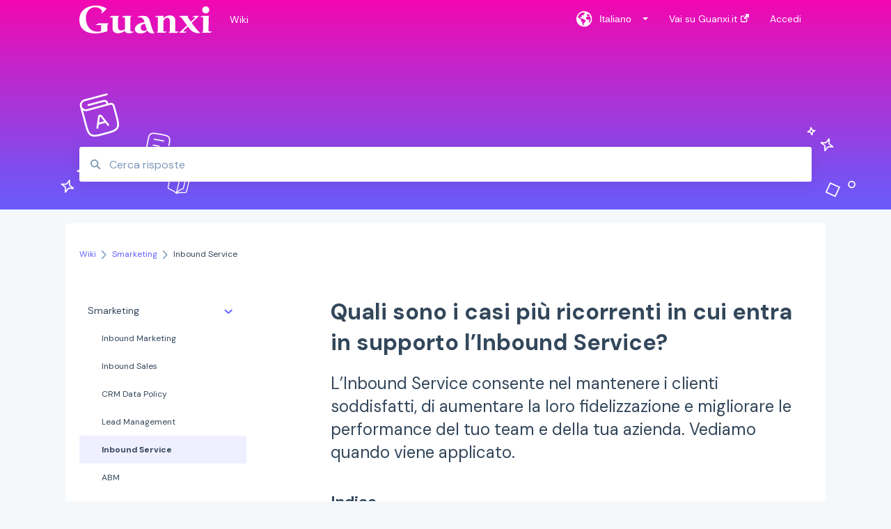

--- FILE ---
content_type: text/html; charset=UTF-8
request_url: https://wiki.guanxi.it/quali-sono-i-casi-piu-ricorrenti-in-cui-entra-in-supporto-l-inbound-service
body_size: 11388
content:
<!doctype html><html lang="it"><head>
    
    <meta charset="utf-8">
    
    <title>
      Quali sono i casi più ricorrenti in cui entra in supporto l’Inbound Service?
    </title>
    
    <meta name="description" content="L'Inbound service porta a clienti più soddisfatti, più fedeli e migliori performance del tuo team e della tua azienda. Vediamo quando viene applicato.">
    <meta name="viewport" content="width=device-width, initial-scale=1">

    <script src="/hs/hsstatic/jquery-libs/static-1.1/jquery/jquery-1.7.1.js"></script>
<script>hsjQuery = window['jQuery'];</script>
    <meta property="og:description" content="L'Inbound service porta a clienti più soddisfatti, più fedeli e migliori performance del tuo team e della tua azienda. Vediamo quando viene applicato.">
    <meta property="og:title" content="Quali sono i casi più ricorrenti in cui entra in supporto l’Inbound Service?">
    <meta name="twitter:description" content="L'Inbound service porta a clienti più soddisfatti, più fedeli e migliori performance del tuo team e della tua azienda. Vediamo quando viene applicato.">
    <meta name="twitter:title" content="Quali sono i casi più ricorrenti in cui entra in supporto l’Inbound Service?">

    

    

    <link rel="stylesheet" href="/hs/hsstatic/ContentIcons/static-1.198/fontawesome/5.0.10/css/fontawesome-all.min.css">
<style>
a.cta_button{-moz-box-sizing:content-box !important;-webkit-box-sizing:content-box !important;box-sizing:content-box !important;vertical-align:middle}.hs-breadcrumb-menu{list-style-type:none;margin:0px 0px 0px 0px;padding:0px 0px 0px 0px}.hs-breadcrumb-menu-item{float:left;padding:10px 0px 10px 10px}.hs-breadcrumb-menu-divider:before{content:'›';padding-left:10px}.hs-featured-image-link{border:0}.hs-featured-image{float:right;margin:0 0 20px 20px;max-width:50%}@media (max-width: 568px){.hs-featured-image{float:none;margin:0;width:100%;max-width:100%}}.hs-screen-reader-text{clip:rect(1px, 1px, 1px, 1px);height:1px;overflow:hidden;position:absolute !important;width:1px}
</style>

<style>
  @font-face {
    font-family: "DM Sans";
    font-weight: 400;
    font-style: normal;
    font-display: swap;
    src: url("/_hcms/googlefonts/DM_Sans/regular.woff2") format("woff2"), url("/_hcms/googlefonts/DM_Sans/regular.woff") format("woff");
  }
  @font-face {
    font-family: "DM Sans";
    font-weight: 700;
    font-style: normal;
    font-display: swap;
    src: url("/_hcms/googlefonts/DM_Sans/700.woff2") format("woff2"), url("/_hcms/googlefonts/DM_Sans/700.woff") format("woff");
  }
</style>

    


    
    <link rel="canonical" href="https://wiki.guanxi.it/quali-sono-i-casi-piu-ricorrenti-in-cui-entra-in-supporto-l-inbound-service">


<meta property="og:url" content="https://wiki.guanxi.it/quali-sono-i-casi-piu-ricorrenti-in-cui-entra-in-supporto-l-inbound-service">
<meta http-equiv="content-language" content="it">



    
      <link rel="shortcut icon" href="https://wiki.guanxi.it/hubfs/Guanxi%20-%20Loghi/SVG/logo_Guanxi_favicon_2024.svg">
    
    <link href="//7052064.fs1.hubspotusercontent-na1.net/hubfs/7052064/hub_generated/template_assets/DEFAULT_ASSET/1767723238666/template_main.css" rel="stylesheet">
    <link href="//7052064.fs1.hubspotusercontent-na1.net/hubfs/7052064/hub_generated/template_assets/DEFAULT_ASSET/1767723234639/template__support-form.min.css" rel="stylesheet">
    <script type="text/javascript" src="//7052064.fs1.hubspotusercontent-na1.net/hubfs/7052064/hub_generated/template_assets/DEFAULT_ASSET/1767723237081/template_kbdom.min.js"></script>
    <style type="text/css" data-preview-theme="true">
      .kb-article, .kb-search__suggestions__article-content, .kb-search-results__description {
        font-family: 'DM Sans';
      }
      h1, h2, h3, h3 a, h4, h4 a, h5, h6, .kb__text-link, .kb__text-link-small, .kb-header, .kb-sticky-footer,
      .kb-search__suggestions__article-title, .kb-search-results__title,
      #hs_form_target_kb_support_form input.hs-button, #hs_form_target_kb_support_form label, input, select, textarea, #hs_form_target_kb_support_form .hs-field-desc, #hs_form_target_kb_support_form .hs-richtext p {
        font-family: 'DM Sans';
      }
      a,
      .kb-search__suggestions__breadcrumb,
      .kb-header__nav .kbui-dropdown__link {
        color: #6161ff;
      }
      .kb-header,
      .kb-header a,
      .kb-header button.kb-button--link {
        color: #ffffff;
      }
      .kb-header svg * {
        fill: #ffffff;
      }
      .kb-search-section {
        background-color: #ffffff;
      }
      .kb-search-section__title {
        color: #ffffff;
      }
      .kb-search-section-with-image {
        background-image: url(https://wiki.guanxi.it/hubfs/Guanxi%20-%20Knowledge%20base/GT-KB-header-bg.svg);
        background-size: cover;
        color: #ffffff;
        position: relative;
      }
      .kb-search-section-with-gradient {
        background-color: ;
        background-image: linear-gradient(180deg, #ffffff 0%, transparent 97%);
      }
      .kb-mobile-search-section {
        background-color: #166ea5;
      }
      .kb-search__suggestions a:hover,
      .kb-search__suggestions a:focus,
      .kb-category-menu li.active > a,
      .kb-category-menu li > a:hover {
        background-color: rgba(97, 97, 255, .1);
      }
      .kb-theme--cards .kb-category-menu li.active > a,
      .kb-theme--cards .kb-category-menu li > a:hover {
        background-color: transparent;
      }
      .kb-breadcrumbs > ol > li > span,
      .kb-breadcrumbs > ol > li > a > span,
      .kb-breadcrumbs > .kb-breadcrumbs__mobile-back a {
        font-family: 'DM Sans';
      }
      .kb-breadcrumbs__arrow--left * {
        fill: #6161ff
      }
      .kb-sidebar .kb-category-menu a,
      .kb-mobile-menu .kb-mobile-menu__current-page,
      .kb-mobile-menu ul > li > a {
        font-family: 'DM Sans';
      }
      .kb-header__logo img {
        max-height: 40px;
      }
      .kb-footer__logo img {
        max-height: 24px;
      }
      /* SVG SUPPORT */
      .kb-header__logo img[src$=".svg"] {
        height: 40px;
      }
      .kb-footer__logo img[src$=".svg"] {
        height: 24px;
      }
      /* MOBILE STYLES */
      .kb-mobile-menu,
      .kb-mobile-search__bar {
        background-color: #166ea5;
      }
      .kb-mobile-menu a,
      .kb-mobile-menu__current-page,
      .kb-mobile-search__input,
      .kb-search--open .kb-mobile-search__input {
        color: #FFFFFF
      }
      .kb-mobile-search__input::-webkit-input-placeholder {
        color: #FFFFFF
      }
      .kb-mobile-search__input::-moz-placeholder {
        color: #FFFFFF
      }
      .kb-mobile-search__input:-ms-input-placeholder {
        color: #FFFFFF
      }
      .kb-mobile-search__input:-moz-placeholder {
        color: #FFFFFF
      }
      .kb-mobile-search__mag * {
        fill: #FFFFFF
      }
      .kb-mobile-menu__arrow *,
      .kb-mobile-search__close * {
        stroke: #FFFFFF
      }
      @media (max-width: 767px) {
        .kb-header__nav {
          background-color: #166ea5
        }
        .kb-header,
        .kb-header a {
          color: #FFFFFF;
        }
        .kb-header svg * {
          fill: #FFFFFF;
        }
        .kb-theme--content.kb-page--index .kb-header__nav-toggle svg *,
        .kb-theme--content.kb-page--index .kb-header__nav-close svg *,
        .kb-theme--tiles.kb-page--index .kb-header__nav-toggle svg *,
        .kb-theme--tiles.kb-page--index .kb-header__nav-close svg *,
        .kb-theme--minimal .kb-header__nav-toggle svg *,
        .kb-theme--minimal .kb-header__nav-close svg *,
        .kb-theme--cards .kb-header__nav-toggle svg *,
        .kb-theme--cards .kb-header__nav-close svg *,
        .kb-theme--default .kb-header__nav-toggle svg *,
        .kb-theme--default .kb-header__nav-close svg * {
          fill: #ffffff;
        }
      }
    </style>
  <meta name="generator" content="HubSpot"></head>
  <body class="kb-theme--tiles ">
    <header>
      
      
  

  

  

  <div class="kb-header" data-preview-id="kb-header">
    <div class="kb-header-inner" id="kb-header">
      <div class="kb-header__logo">
        
          <img src="https://wiki.guanxi.it/hubfs/Guanxi%20-%20Loghi/SVG/logo_Guanxi_2024_white.svg" alt="logo dell'azienda">
        
      </div>
      <a class="kb-header__title" href="/">
        Wiki
      </a>
      <nav id="kb-header__nav" class="kb-header__nav" role="navigation">
        <ul>
          
            <div class="kb-header__lang-switcher-container">
              <button class="kb-header__lang-switcher-toggle kb-button--link" data-kbui-dropdown-contents="lang-switcher">
                <div class="kb-header__lang-switcher-inner">
                  <div class="kb-header__lang-switcher-icon">
                    
    <svg width="23" height="23" xmlns="http://www.w3.org/2000/svg" xmlns:xlink="http://www.w3.org/1999/xlink">
      <g fill-rule="evenodd">
        <path d="M18.6 17.07a3.86 3.86 0 01-.5-2.35c.07-.45.24-.89.28-1.34.04-.46-.08-.97-.46-1.23-.8-.56-2 .43-2.84-.07a1.85 1.85 0 01-.58-.67c-.23-.4-.47-.8-.52-1.25-.05-.45.15-.96.57-1.12.1-.05.22-.07.3-.14.16-.13.14-.38.2-.58.14-.51.76-.69 1.3-.78.5-.08 1-.17 1.5-.11.78.09 1.54.5 2.29.67a9.49 9.49 0 01-1.53 8.97m-5.54-2.26c-.34.46-.82.81-1.14 1.3-.2.3-.34.67-.6.94-.21.22-.5.37-.72.59-.37.37-.5.93-.45 1.46.05.52.25 1.02.45 1.5v.02a9.53 9.53 0 01-1.5-.22c-.28-1.34-.5-2.7-.64-4.07-.03-.27-.06-.55-.18-.8-.42-.75-1.71-.92-1.78-1.78-.03-.36.18-.68.3-1.01.1-.34.07-.8-.26-.93l-.3-.07c-.34-.1-.5-.47-.75-.71-.31-.3-.84-.01-1.2-.24-.36-.23-.49-.65-.84-.87-.36-.23-.67-.74-.37-1.03-.36 0-.7-.13-1-.33A9.4 9.4 0 019.5 1.87c.06.03.1.06.17.08.43.15.9 0 1.35-.08.45-.06 1 0 1.22.4.05.1.08.23.06.34-.08.39-.6.45-.97.6-.33.13-.6.4-.73.74.28.08.57.16.78.36.2.2.31.53.15.77-.16.25-.5.28-.8.33-.88.17-1.72.8-2.59.57-.2-.06-.39-.16-.6-.15-.2 0-.42.2-.36.39.47.23 1.03.71.76 1.17-.16.28-.6.36-.7.67-.1.29.03.75-.27.78-.1 0-.2-.07-.29-.13a1.4 1.4 0 00-1.55-.01c-.1.07-.2.16-.24.28-.1.3.23.59.54.66.31.08.66.06.93.23.4.25.53.86.98.96.26.06.51-.07.76-.13.74-.2 1.51.17 2.13.62.61.45 1.17 1.01 1.87 1.3.4.17.86.26 1.12.6.36.44.19 1.12-.15 1.59m1.91-8.54c.23-.34.93-.4.8-.79-.4-.05-.69-.53-.56-.91a.74.74 0 011-.4c.22.12.35.34.55.5.19.14.5.2.65.01.06-.08.08-.19.1-.3 0-.06.03-.12.04-.19l.33.3a9.5 9.5 0 011.7 2.34c-.4.14-.84.26-1.25.16-.37-.1-.7-.35-1.07-.37-.33-.03-.65.12-.95.25-.3.14-.64.25-.96.16-.32-.1-.56-.49-.38-.76m7.35 3.92l-.07-.54-.06-.4a12 12 0 00-.15-.7l-.04-.17a11.3 11.3 0 00-1.53-3.43l-.07-.1a11.33 11.33 0 00-1.31-1.57A11.11 11.11 0 009.53.14L9.19.2a11.7 11.7 0 00-2.84.91l-.22.1a9.2 9.2 0 00-1.31.8c-.17.1-.33.23-.49.35l-.3.24A10.77 10.77 0 002 4.83l-.1.12c-.39.59-.72 1.21-1 1.86v.02a11.11 11.11 0 008.62 15.4 13.47 13.47 0 001.7.13 11.1 11.1 0 007.89-3.26 11.74 11.74 0 001.11-1.32l.05-.06.5-.74.08-.14.38-.72.1-.22a13.39 13.39 0 00.62-1.63l.11-.44c.05-.19.1-.37.13-.55l.09-.6.05-.43a10.92 10.92 0 000-2.06" id="a" />
      </g>
    </svg>
  
                  </div>
                  <div class="kb-header__lang-switcher__selected-lang">
                    
    Italiano
  
                  </div>
                  <div class="kb-header__lang-switcher__caret"></div>
                </div>
              </button>
              <div class="kbui-dropdown-contents" data-kbui-dropdown-name="lang-switcher">
                <div class="kb-header__langs-dropdown">
                  <ul>
                    
                      
                        <li>
                          <a href="https://wiki.guanxi.it/en" class="kbui-dropdown__link">
                            <div class="kb-header__langs-dropdown__link-content">
                              
    English
  
                            </div>
                          </a>
                        </li>
                      
                    
                      
                    
                  </ul>
                </div>
              </div>
            </div>
          
          
            
<li class="kb-header__company-website-link">
  <a href="https://www.guanxi.it/" target="_blank" rel="noopener">
    Vai su Guanxi.it
    <svg width="12" height="12" xmlns="http://www.w3.org/2000/svg">
      <path d="M8.11 10.223V7.0472l1.308-1.3077v4.4835c0 .9323-.7628 1.6952-1.6953 1.6952H1.6952C.7628 11.9182 0 11.1553 0 10.223V4.1955C0 3.2628.7628 2.5 1.6952 2.5h4.4833L4.8707 3.8082H1.6952c-.2099 0-.3872.1771-.3872.3873v6.0275c0 .2098.1773.387.3872.387h6.0275c.21 0 .3873-.1772.3873-.387zM5.9428.4417L12.0137 0l-.442 6.0708L9.6368 4.136 6.0925 7.68 4.3333 5.9207l3.544-3.5442L5.9428.4417z" fill="#6161ff" />
    </svg>
  </a>
</li>

          
          
          
          
            
              
  <li class="kb-header__sign-in-link"><a href="/_hcms/mem/login?redirect_url=/">Accedi</a></li>

            
          
        </ul>
      </nav>
      
        <nav id="kb-header__langs-nav" class="kb-header__nav kb-header__langs-nav" role="navigation">
          <ul>
            
              
                <li>
                  <a href="https://wiki.guanxi.it/en">
    English
  </a>
                </li>
              
            
              
            
          </ul>
        </nav>
      
      <div class="kb-header__nav-controls-container">
        <button id="kb-header__close-target" class="kb-header__nav-close" role="button" aria-label="Close main navigation menu" aria-controls="kb-header__nav kb-header__langs-nav">
          <span class="kb-icon close" aria-hidden="true">
            <svg width="16" height="17" xmlns="http://www.w3.org/2000/svg">
              <g fill="#2D3E50" fill-rule="nonzero">
                <path d="M15.07107 1.42893c.59587.59588.88893 1.23239.0505 2.07081L2.99975 15.62158c-.83842.83842-1.48089.5394-2.0708-.05051C.33305 14.97519.04 14.33868.87841 13.50026L13.00026 1.37842c.83842-.83842 1.48089-.5394 2.0708.05051z" />
                <path d="M15.07107 15.57107c-.59588.59587-1.23239.88893-2.07081.0505L.87842 3.49975C.04 2.66132.33902 2.01885.92893 1.42894 1.52481.83305 2.16132.54 2.99974 1.37841l12.12184 12.12184c.83842.83842.5394 1.48089-.05051 2.0708z" />
              </g>
            </svg>
          </span>
        </button>
        
          <button id="kb-header__langs-nav-target" class="kb-header__nav-toggle" role="button" aria-controls="kb-header__langs-nav">
            <span class="kb-icon langs">
              
    <svg width="23" height="23" xmlns="http://www.w3.org/2000/svg" xmlns:xlink="http://www.w3.org/1999/xlink">
      <g fill-rule="evenodd">
        <path d="M18.6 17.07a3.86 3.86 0 01-.5-2.35c.07-.45.24-.89.28-1.34.04-.46-.08-.97-.46-1.23-.8-.56-2 .43-2.84-.07a1.85 1.85 0 01-.58-.67c-.23-.4-.47-.8-.52-1.25-.05-.45.15-.96.57-1.12.1-.05.22-.07.3-.14.16-.13.14-.38.2-.58.14-.51.76-.69 1.3-.78.5-.08 1-.17 1.5-.11.78.09 1.54.5 2.29.67a9.49 9.49 0 01-1.53 8.97m-5.54-2.26c-.34.46-.82.81-1.14 1.3-.2.3-.34.67-.6.94-.21.22-.5.37-.72.59-.37.37-.5.93-.45 1.46.05.52.25 1.02.45 1.5v.02a9.53 9.53 0 01-1.5-.22c-.28-1.34-.5-2.7-.64-4.07-.03-.27-.06-.55-.18-.8-.42-.75-1.71-.92-1.78-1.78-.03-.36.18-.68.3-1.01.1-.34.07-.8-.26-.93l-.3-.07c-.34-.1-.5-.47-.75-.71-.31-.3-.84-.01-1.2-.24-.36-.23-.49-.65-.84-.87-.36-.23-.67-.74-.37-1.03-.36 0-.7-.13-1-.33A9.4 9.4 0 019.5 1.87c.06.03.1.06.17.08.43.15.9 0 1.35-.08.45-.06 1 0 1.22.4.05.1.08.23.06.34-.08.39-.6.45-.97.6-.33.13-.6.4-.73.74.28.08.57.16.78.36.2.2.31.53.15.77-.16.25-.5.28-.8.33-.88.17-1.72.8-2.59.57-.2-.06-.39-.16-.6-.15-.2 0-.42.2-.36.39.47.23 1.03.71.76 1.17-.16.28-.6.36-.7.67-.1.29.03.75-.27.78-.1 0-.2-.07-.29-.13a1.4 1.4 0 00-1.55-.01c-.1.07-.2.16-.24.28-.1.3.23.59.54.66.31.08.66.06.93.23.4.25.53.86.98.96.26.06.51-.07.76-.13.74-.2 1.51.17 2.13.62.61.45 1.17 1.01 1.87 1.3.4.17.86.26 1.12.6.36.44.19 1.12-.15 1.59m1.91-8.54c.23-.34.93-.4.8-.79-.4-.05-.69-.53-.56-.91a.74.74 0 011-.4c.22.12.35.34.55.5.19.14.5.2.65.01.06-.08.08-.19.1-.3 0-.06.03-.12.04-.19l.33.3a9.5 9.5 0 011.7 2.34c-.4.14-.84.26-1.25.16-.37-.1-.7-.35-1.07-.37-.33-.03-.65.12-.95.25-.3.14-.64.25-.96.16-.32-.1-.56-.49-.38-.76m7.35 3.92l-.07-.54-.06-.4a12 12 0 00-.15-.7l-.04-.17a11.3 11.3 0 00-1.53-3.43l-.07-.1a11.33 11.33 0 00-1.31-1.57A11.11 11.11 0 009.53.14L9.19.2a11.7 11.7 0 00-2.84.91l-.22.1a9.2 9.2 0 00-1.31.8c-.17.1-.33.23-.49.35l-.3.24A10.77 10.77 0 002 4.83l-.1.12c-.39.59-.72 1.21-1 1.86v.02a11.11 11.11 0 008.62 15.4 13.47 13.47 0 001.7.13 11.1 11.1 0 007.89-3.26 11.74 11.74 0 001.11-1.32l.05-.06.5-.74.08-.14.38-.72.1-.22a13.39 13.39 0 00.62-1.63l.11-.44c.05-.19.1-.37.13-.55l.09-.6.05-.43a10.92 10.92 0 000-2.06" id="a" />
      </g>
    </svg>
  
            </span>
          </button>
        
        <button id="kb-header__main-nav-target" class="kb-header__nav-toggle" role="button" aria-label="Open main navigation menu" aria-controls="kb-header__nav">
          <span class="kb-icon menu">
            <svg width="25" height="17" xmlns="http://www.w3.org/2000/svg">
              <g fill="#2D3E50" fill-rule="nonzero">
                <path d="M24.56897 2.295c0 .85-.2931 1.513-1.72414 1.513H2.15517C.72414 3.808.43103 3.1365.43103 2.295c0-.85.2931-1.513 1.72414-1.513h20.68966c1.43103 0 1.72414.6715 1.72414 1.513zM24.56897 8.8315c0 .85-.2931 1.513-1.72414 1.513H2.15517c-1.43103 0-1.72414-.6715-1.72414-1.513 0-.85.2931-1.513 1.72414-1.513h20.68966c1.43103 0 1.72414.6715 1.72414 1.513zM24.56897 15.3595c0 .85-.2931 1.513-1.72414 1.513H2.15517c-1.43103 0-1.72414-.6715-1.72414-1.513 0-.85.2931-1.513 1.72414-1.513h20.68966c1.43103 0 1.72414.6715 1.72414 1.513z" />
              </g>
            </svg>
          </span>
        </button>
    </div>
    </div>
  </div>
  <!-- Mobile Menu -->
  <div class="kb-mobile-search-section">
    <div class="kb-mobile-header">
      <div class="kb-mobile-menu">
        <div class="kb-mobile-menu__current-page">
          
            
              
                
              
                
              
                
              
                
              
                
                Inbound Service
                
              
                
              
            
          
            
              
                
              
                
              
                
              
            
          
            
              
                
              
                
              
            
          
            
              
                
              
                
              
                
              
                
              
            
          
            
              
                
              
                
              
            
          
            
              
                
              
                
              
                
              
                
              
                
              
            
          
            
              
                
              
                
              
            
          
            
              
            
          
            
              
            
          
          <svg class="kb-mobile-menu__arrow" width="12" height="7" xmlns="http://www.w3.org/2000/svg">
            <path d="M10.6817 1.6816l-4.5364 4-4.5364-3.9315" stroke="#00A38D" stroke-width="2" fill="none" fill-rule="evenodd" stroke-linecap="round" stroke-linejoin="round" />
          </svg>
        </div>
        <ul>
          
          <li class="active open">
            
            
            <a href="/smarketing">
              Smarketing
            </a>
            <ul>
              
              
              
              <li>
                <a href="/smarketing#inbound-marketing">
                  Inbound Marketing
                </a>
              </li>
              
              
              
              <li>
                <a href="/smarketing#inbound-sales">
                  Inbound Sales
                </a>
              </li>
              
              
              
              <li>
                <a href="/smarketing#crm-data-policy">
                  CRM Data Policy
                </a>
              </li>
              
              
              
              <li>
                <a href="/smarketing#lead-management">
                  Lead Management
                </a>
              </li>
              
              
              
              <li class="active">
                <a href="/smarketing#inbound-service">
                  Inbound Service
                </a>
              </li>
              
              
              
              <li>
                <a href="/smarketing#abm">
                  ABM
                </a>
              </li>
              
            </ul>
          </li>
          
          <li>
            
            
            <a href="/digital-analytics">
              Digital Analytics
            </a>
            <ul>
              
              
              
              <li>
                <a href="/digital-analytics#data-analysis">
                  Data Analysis
                </a>
              </li>
              
              
              
              <li>
                <a href="/digital-analytics#data-visualization">
                  Data Visualization
                </a>
              </li>
              
              
              
              <li>
                <a href="/digital-analytics#google-analytics-4">
                  Google Analytics 4
                </a>
              </li>
              
            </ul>
          </li>
          
          <li>
            
            
            <a href="/vendere-online">
              Vendere Online
            </a>
            <ul>
              
              
              
              <li>
                <a href="/vendere-online#e-commerce">
                  E-commerce
                </a>
              </li>
              
              
              
              <li>
                <a href="/vendere-online#trovare-rivenditori-online">
                  Trovare rivenditori online
                </a>
              </li>
              
            </ul>
          </li>
          
          <li>
            
            
            <a href="/hubspot">
              HubSpot
            </a>
            <ul>
              
              
              
              <li>
                <a href="/hubspot#setting-crm">
                  Setting CRM
                </a>
              </li>
              
              
              
              <li>
                <a href="/hubspot#cms-content-management-system">
                  CMS (Content Management  System)
                </a>
              </li>
              
              
              
              <li>
                <a href="/hubspot#hub-marketing-sales-service">
                  Hub Marketing, Sales, Service
                </a>
              </li>
              
              
              
              <li>
                <a href="/hubspot#integrazioni">
                  Integrazioni 
                </a>
              </li>
              
            </ul>
          </li>
          
          <li>
            
            
            <a href="/advertising">
              Advertising
            </a>
            <ul>
              
              
              
              <li>
                <a href="/advertising#principi-delladvertising">
                  Principi dell’advertising
                </a>
              </li>
              
              
              
              <li>
                <a href="/advertising#canali-advertising">
                  Canali advertising 
                </a>
              </li>
              
            </ul>
          </li>
          
          <li>
            
            
            <a href="/partner-tools">
              Partner Tools
            </a>
            <ul>
              
              
              
              <li>
                <a href="/partner-tools#typeform">
                  Typeform 
                </a>
              </li>
              
              
              
              <li>
                <a href="/partner-tools#aircall">
                  AirCall
                </a>
              </li>
              
              
              
              <li>
                <a href="/partner-tools#pandadoc">
                  PandaDoc
                </a>
              </li>
              
              
              
              <li>
                <a href="/partner-tools#twentythree-webinars">
                  TwentyThree Webinars
                </a>
              </li>
              
              
              
              <li>
                <a href="/partner-tools#shopify">
                  Shopify
                </a>
              </li>
              
            </ul>
          </li>
          
          <li>
            
            
            <a href="/seo">
              SEO
            </a>
            <ul>
              
              
              
              <li>
                <a href="/seo#principi-della-seo">
                  Principi della SEO
                </a>
              </li>
              
              
              
              <li>
                <a href="/seo#seo-strategy">
                  SEO Strategy 
                </a>
              </li>
              
            </ul>
          </li>
          
          <li>
            
            
            <a href="/glossario">
              Glossario
            </a>
            <ul>
              
            </ul>
          </li>
          
          <li>
            
            
            <a href="/ux-ui-design">
              UX/UI Design
            </a>
            <ul>
              
            </ul>
          </li>
          
        </ul>
      </div>
      <div class="kb-mobile-search kb-search" kb-language-tag="it" kb-group-id="5755387139">
        <div class="kb-mobile-search__placeholder"></div>
        <div class="kb-mobile-search__box">
          <div class="kb-mobile-search__bar">
            <svg class="kb-mobile-search__mag" width="15" height="15" xmlns="http://www.w3.org/2000/svg">
              <path d="M14.02 12.672l-3.64-3.64a5.687 5.687 0 0 0 1.06-3.312A5.726 5.726 0 0 0 5.72 0 5.726 5.726 0 0 0 0 5.72a5.726 5.726 0 0 0 5.72 5.72 5.687 5.687 0 0 0 3.311-1.06l3.641 3.64a.95.95 0 0 0 1.348 0 .953.953 0 0 0 0-1.348zm-8.3-3.139a3.813 3.813 0 1 1 0-7.626 3.813 3.813 0 0 1 0 7.626z" fill="#4A4A4A" fill-rule="evenodd" />
            </svg>
            <form action="/kb-search-results">
              <input type="text" class="kb-mobile-search__input kb-search__input" name="term" autocomplete="off" placeholder="Cerca risposte">
              <input type="hidden" name="ref" value="80340498460">
            </form>
            <svg class="kb-mobile-search__close" width="14" height="14" xmlns="http://www.w3.org/2000/svg">
              <g stroke="#4A4A4A" stroke-width="2" fill="none" fill-rule="evenodd" stroke-linecap="round" stroke-linejoin="round">
                <path d="M1 12.314L12.314 1M12.314 12.314L1 1" />
              </g>
            </svg>
          </div>
          <ul class="kb-search__suggestions"></ul>
        </div>
      </div>
    </div>
  </div>

  <script>
    kbDom.whenReady(function() {
          // Mobile Nav Menu
          var mobileToggle = function() {
            var navMenuOpen = document.getElementById('kb-header__main-nav-target');
            var langNavOpen = document.getElementById('kb-header__langs-nav-target');
            var navClose = document.getElementById('kb-header__close-target');

            navMenuOpen.addEventListener('click',function() {
              document.body.classList.toggle('kb-header__main-nav-open');
            });

            if (langNavOpen) {
            langNavOpen.addEventListener('click',function() {
              document.body.classList.toggle('kb-header__lang-nav-open');
            });
            }

            navClose.addEventListener('click',function() {
              document.body.classList.remove('kb-header__main-nav-open');
              document.body.classList.remove('kb-header__lang-nav-open');
            });

          };
          window.addEventListener('click', mobileToggle);
          mobileToggle();

      kbDom.initDropdown(document.querySelector('[data-kbui-dropdown-contents="lang-switcher"]'))

      // Mobile Cat Menu
      document.querySelector('.kb-mobile-menu__current-page').addEventListener('click',function() {
        document.querySelector('.kb-mobile-header').classList.toggle('menu-open');
      });
      document.querySelector('.kb-mobile-search__mag').addEventListener('click',function() {
        document.querySelector('.kb-mobile-header').classList.toggle('search-open');
        if (document.querySelector('.kb-mobile-header').classList.contains('search-open')) {
          document.querySelector('.kb-mobile-search__input').focus();
        }
      });
      document.querySelector('.kb-mobile-search__close').addEventListener('click',function() {
        document.querySelector('.kb-mobile-header').classList.remove('search-open');
      });
    });
  </script>
      
<div class="kb-search-section kb-search-section--narrow kb-search-section-with-image  ">
  <div class="kb-search-section__content content-container">
    <div class="kb-search" kb-language-tag="it" kb-group-id="5755387139">
      <div class="kb-search__placeholder"></div>
      <div class="kb-search__box">
        <div class="kb-search__bar">
          <svg class="kb-search__mag" width="15" height="15" xmlns="http://www.w3.org/2000/svg">
            <path d="M14.02 12.672l-3.64-3.64a5.687 5.687 0 0 0 1.06-3.312A5.726 5.726 0 0 0 5.72 0 5.726 5.726 0 0 0 0 5.72a5.726 5.726 0 0 0 5.72 5.72 5.687 5.687 0 0 0 3.311-1.06l3.641 3.64a.95.95 0 0 0 1.348 0 .953.953 0 0 0 0-1.348zm-8.3-3.139a3.813 3.813 0 1 1 0-7.626 3.813 3.813 0 0 1 0 7.626z" fill="#4A4A4A" fill-rule="evenodd" />
          </svg>
          <form action="/kb-search-results">
            <input type="text" class="kb-search__input" name="term" autocomplete="off" placeholder="Cerca risposte" required>
          </form>
          <svg class="kb-search__close" width="14" height="14" xmlns="http://www.w3.org/2000/svg">
            <g stroke="#4A4A4A" stroke-width="2" fill="none" fill-rule="evenodd" stroke-linecap="round" stroke-linejoin="round">
              <path d="M1 12.314L12.314 1M12.314 12.314L1 1" />
            </g>
          </svg>
        </div>
        <ul class="kb-search__suggestions"></ul>
      </div>
    </div>
  </div>
</div>
      
    </header>
    <main data-preview-id="kb-article-main">
      
<div class="content-container-outer">
  <div class="content-container">
    
<div class="kb-breadcrumbs">
  <div class="kb-breadcrumbs__mobile-back">
    <svg class="kb-breadcrumbs__arrow kb-breadcrumbs__arrow--left" width="7" height="12" xmlns="http://www.w3.org/2000/svg">
      <path d="M.055 5.7194c.018-.045.0518-.0835.0795-.125.0166-.0255.0322-.052.0489-.0775.007-.011.0116-.024.0216-.034L5.2426.2328c.2877-.3.7662-.3115 1.0685-.026a.7468.7468 0 0 1 .0262 1.0605L1.7954 6l4.5419 4.733a.7462.7462 0 0 1-.0262 1.0601.7563.7563 0 0 1-.5214.207.7568.7568 0 0 1-.547-.2325L.205 6.5174c-.01-.0105-.0146-.023-.0216-.0345-.0167-.025-.0323-.0515-.0489-.077-.0277-.0415-.0615-.08-.0796-.125-.0186-.0455-.0222-.0935-.0312-.141C.0147 6.0934 0 6.0474 0 5.9999c0-.047.0146-.093.0237-.1395.009-.0475.0126-.096.0312-.141" fill="#7C98B6" fill-rule="evenodd" />
    </svg>
    <a href="/">Torna alla home page</a>
  </div>
  <ol itemscope itemtype="http://schema.org/BreadcrumbList">
    <li itemprop="itemListElement" itemscope itemtype="http://schema.org/ListItem">
      <a itemprop="item" href="/">
        <span itemprop="name">Wiki</span>
      </a>
      <meta itemprop="position" content="1">
    </li>
    
      
        
          <svg class="kb-breadcrumbs__arrow kb-breadcrumbs__arrow--right" width="7" height="12" xmlns="http://www.w3.org/2000/svg">
            <path d="M6.4905 5.7194c-.018-.045-.0518-.0835-.0795-.125-.0167-.0255-.0323-.052-.049-.0775-.007-.011-.0115-.024-.0216-.034L1.3028.2328c-.2876-.3-.7662-.3115-1.0684-.026a.7468.7468 0 0 0-.0262 1.0605L4.75 6l-4.542 4.733a.7462.7462 0 0 0 .0263 1.0601.7563.7563 0 0 0 .5213.207.7568.7568 0 0 0 .5471-.2325l5.0376-5.2501c.0101-.0105.0146-.023.0217-.0345.0166-.025.0322-.0515.0489-.077.0277-.0415.0614-.08.0795-.125.0187-.0455.0222-.0935.0313-.141.009-.0465.0237-.0925.0237-.14 0-.047-.0147-.093-.0237-.1395-.009-.0475-.0126-.096-.0313-.141" fill="#7C98B6" fill-rule="evenodd" />
          </svg>
          <li itemprop="itemListElement" itemscope itemtype="http://schema.org/ListItem">
            
              
              
              <a itemprop="item" href="/smarketing">
                  <span itemprop="name">Smarketing</span>
              </a>
            
            <meta itemprop="position" content="2">
          </li>
          
            
              
            
              
            
              
            
              
            
              
                <svg class="kb-breadcrumbs__arrow kb-breadcrumbs__arrow--right" width="7" height="12" xmlns="http://www.w3.org/2000/svg">
                  <path d="M6.4905 5.7194c-.018-.045-.0518-.0835-.0795-.125-.0167-.0255-.0323-.052-.049-.0775-.007-.011-.0115-.024-.0216-.034L1.3028.2328c-.2876-.3-.7662-.3115-1.0684-.026a.7468.7468 0 0 0-.0262 1.0605L4.75 6l-4.542 4.733a.7462.7462 0 0 0 .0263 1.0601.7563.7563 0 0 0 .5213.207.7568.7568 0 0 0 .5471-.2325l5.0376-5.2501c.0101-.0105.0146-.023.0217-.0345.0166-.025.0322-.0515.0489-.077.0277-.0415.0614-.08.0795-.125.0187-.0455.0222-.0935.0313-.141.009-.0465.0237-.0925.0237-.14 0-.047-.0147-.093-.0237-.1395-.009-.0475-.0126-.096-.0313-.141" fill="#7C98B6" fill-rule="evenodd" />
                </svg>
                <li itemprop="itemListElement" itemscope itemtype="http://schema.org/ListItem">
                  <span itemprop="name">Inbound Service</span>
                  <meta itemprop="position" content="3">
                </li>
              
            
              
            
          
        
      
        
      
        
      
        
      
        
      
        
      
        
      
        
      
        
      
    
  </ol>
</div>
    <div class="main-body">
      <div class="kb-sidebar">
        
<div class="kb-category-menu">
  <ul>
    
    <li class="open">
        
        
      <a href="/smarketing">
        <div class="kb-category-menu-option" data-id="65851520034">
          <span class="kb-category-menu-option__color-bar" style="background-color: #6161ff;"></span>
          Smarketing
        </div>
        
        <div>
          <svg width="12" height="7" xmlns="http://www.w3.org/2000/svg">
            <path d="M10.6817 1.6816l-4.5364 4-4.5364-3.9315" stroke="#6161ff" stroke-width="2" fill="none" fill-rule="evenodd" stroke-linecap="round" stroke-linejoin="round" />
          </svg>
        </div>
        
      </a>
      <ul>
        
        <li data-id="77542214924">
          
          
          <a href="/smarketing#inbound-marketing">
            <span class="kb-category-menu-option__color-bar" style="background-color: #6161ff;"></span>
            Inbound Marketing
          </a>
        </li>
        
        <li data-id="77542214940">
          
          
          <a href="/smarketing#inbound-sales">
            <span class="kb-category-menu-option__color-bar" style="background-color: #6161ff;"></span>
            Inbound Sales
          </a>
        </li>
        
        <li data-id="77542214966">
          
          
          <a href="/smarketing#crm-data-policy">
            <span class="kb-category-menu-option__color-bar" style="background-color: #6161ff;"></span>
            CRM Data Policy
          </a>
        </li>
        
        <li data-id="77542215032">
          
          
          <a href="/smarketing#lead-management">
            <span class="kb-category-menu-option__color-bar" style="background-color: #6161ff;"></span>
            Lead Management
          </a>
        </li>
        
        <li class="active" data-id="77542215046">
          
          
          <a href="/smarketing#inbound-service">
            <span class="kb-category-menu-option__color-bar" style="background-color: #6161ff;"></span>
            Inbound Service
          </a>
        </li>
        
        <li data-id="77542215059">
          
          
          <a href="/smarketing#abm">
            <span class="kb-category-menu-option__color-bar" style="background-color: #6161ff;"></span>
            ABM
          </a>
        </li>
        
      </ul>
    </li>
    
    <li>
        
        
      <a href="/digital-analytics">
        <div class="kb-category-menu-option" data-id="77542216616">
          <span class="kb-category-menu-option__color-bar" style="background-color: #6161ff;"></span>
          Digital Analytics
        </div>
        
        <div>
          <svg width="12" height="7" xmlns="http://www.w3.org/2000/svg">
            <path d="M10.6817 1.6816l-4.5364 4-4.5364-3.9315" stroke="#6161ff" stroke-width="2" fill="none" fill-rule="evenodd" stroke-linecap="round" stroke-linejoin="round" />
          </svg>
        </div>
        
      </a>
      <ul>
        
        <li data-id="77542217018">
          
          
          <a href="/digital-analytics#data-analysis">
            <span class="kb-category-menu-option__color-bar" style="background-color: #6161ff;"></span>
            Data Analysis
          </a>
        </li>
        
        <li data-id="77542215784">
          
          
          <a href="/digital-analytics#data-visualization">
            <span class="kb-category-menu-option__color-bar" style="background-color: #6161ff;"></span>
            Data Visualization
          </a>
        </li>
        
        <li data-id="86569439837">
          
          
          <a href="/digital-analytics#google-analytics-4">
            <span class="kb-category-menu-option__color-bar" style="background-color: #6161ff;"></span>
            Google Analytics 4
          </a>
        </li>
        
      </ul>
    </li>
    
    <li>
        
        
      <a href="/vendere-online">
        <div class="kb-category-menu-option" data-id="77542216717">
          <span class="kb-category-menu-option__color-bar" style="background-color: #6161ff;"></span>
          Vendere Online
        </div>
        
        <div>
          <svg width="12" height="7" xmlns="http://www.w3.org/2000/svg">
            <path d="M10.6817 1.6816l-4.5364 4-4.5364-3.9315" stroke="#6161ff" stroke-width="2" fill="none" fill-rule="evenodd" stroke-linecap="round" stroke-linejoin="round" />
          </svg>
        </div>
        
      </a>
      <ul>
        
        <li data-id="77543140663">
          
          
          <a href="/vendere-online#e-commerce">
            <span class="kb-category-menu-option__color-bar" style="background-color: #6161ff;"></span>
            E-commerce
          </a>
        </li>
        
        <li data-id="77543140692">
          
          
          <a href="/vendere-online#trovare-rivenditori-online">
            <span class="kb-category-menu-option__color-bar" style="background-color: #6161ff;"></span>
            Trovare rivenditori online
          </a>
        </li>
        
      </ul>
    </li>
    
    <li>
        
        
      <a href="/hubspot">
        <div class="kb-category-menu-option" data-id="77542214560">
          <span class="kb-category-menu-option__color-bar" style="background-color: #6161ff;"></span>
          HubSpot
        </div>
        
        <div>
          <svg width="12" height="7" xmlns="http://www.w3.org/2000/svg">
            <path d="M10.6817 1.6816l-4.5364 4-4.5364-3.9315" stroke="#6161ff" stroke-width="2" fill="none" fill-rule="evenodd" stroke-linecap="round" stroke-linejoin="round" />
          </svg>
        </div>
        
      </a>
      <ul>
        
        <li data-id="77543139511">
          
          
          <a href="/hubspot#setting-crm">
            <span class="kb-category-menu-option__color-bar" style="background-color: #6161ff;"></span>
            Setting CRM
          </a>
        </li>
        
        <li data-id="77543139652">
          
          
          <a href="/hubspot#cms-content-management-system">
            <span class="kb-category-menu-option__color-bar" style="background-color: #6161ff;"></span>
            CMS (Content Management  System)
          </a>
        </li>
        
        <li data-id="77543015254">
          
          
          <a href="/hubspot#hub-marketing-sales-service">
            <span class="kb-category-menu-option__color-bar" style="background-color: #6161ff;"></span>
            Hub Marketing, Sales, Service
          </a>
        </li>
        
        <li data-id="77543140531">
          
          
          <a href="/hubspot#integrazioni">
            <span class="kb-category-menu-option__color-bar" style="background-color: #6161ff;"></span>
            Integrazioni 
          </a>
        </li>
        
      </ul>
    </li>
    
    <li>
        
        
      <a href="/advertising">
        <div class="kb-category-menu-option" data-id="77542214746">
          <span class="kb-category-menu-option__color-bar" style="background-color: #6161ff;"></span>
          Advertising
        </div>
        
        <div>
          <svg width="12" height="7" xmlns="http://www.w3.org/2000/svg">
            <path d="M10.6817 1.6816l-4.5364 4-4.5364-3.9315" stroke="#6161ff" stroke-width="2" fill="none" fill-rule="evenodd" stroke-linecap="round" stroke-linejoin="round" />
          </svg>
        </div>
        
      </a>
      <ul>
        
        <li data-id="77543140713">
          
          
          <a href="/advertising#principi-delladvertising">
            <span class="kb-category-menu-option__color-bar" style="background-color: #6161ff;"></span>
            Principi dell’advertising
          </a>
        </li>
        
        <li data-id="77543140719">
          
          
          <a href="/advertising#canali-advertising">
            <span class="kb-category-menu-option__color-bar" style="background-color: #6161ff;"></span>
            Canali advertising 
          </a>
        </li>
        
      </ul>
    </li>
    
    <li>
        
        
      <a href="/partner-tools">
        <div class="kb-category-menu-option" data-id="65851244397">
          <span class="kb-category-menu-option__color-bar" style="background-color: #6161ff;"></span>
          Partner Tools
        </div>
        
        <div>
          <svg width="12" height="7" xmlns="http://www.w3.org/2000/svg">
            <path d="M10.6817 1.6816l-4.5364 4-4.5364-3.9315" stroke="#6161ff" stroke-width="2" fill="none" fill-rule="evenodd" stroke-linecap="round" stroke-linejoin="round" />
          </svg>
        </div>
        
      </a>
      <ul>
        
        <li data-id="77542215072">
          
          
          <a href="/partner-tools#typeform">
            <span class="kb-category-menu-option__color-bar" style="background-color: #6161ff;"></span>
            Typeform 
          </a>
        </li>
        
        <li data-id="77542215086">
          
          
          <a href="/partner-tools#aircall">
            <span class="kb-category-menu-option__color-bar" style="background-color: #6161ff;"></span>
            AirCall
          </a>
        </li>
        
        <li data-id="77542215168">
          
          
          <a href="/partner-tools#pandadoc">
            <span class="kb-category-menu-option__color-bar" style="background-color: #6161ff;"></span>
            PandaDoc
          </a>
        </li>
        
        <li data-id="77542215185">
          
          
          <a href="/partner-tools#twentythree-webinars">
            <span class="kb-category-menu-option__color-bar" style="background-color: #6161ff;"></span>
            TwentyThree Webinars
          </a>
        </li>
        
        <li data-id="77542216866">
          
          
          <a href="/partner-tools#shopify">
            <span class="kb-category-menu-option__color-bar" style="background-color: #6161ff;"></span>
            Shopify
          </a>
        </li>
        
      </ul>
    </li>
    
    <li>
        
        
      <a href="/seo">
        <div class="kb-category-menu-option" data-id="67307796074">
          <span class="kb-category-menu-option__color-bar" style="background-color: #6161ff;"></span>
          SEO
        </div>
        
        <div>
          <svg width="12" height="7" xmlns="http://www.w3.org/2000/svg">
            <path d="M10.6817 1.6816l-4.5364 4-4.5364-3.9315" stroke="#6161ff" stroke-width="2" fill="none" fill-rule="evenodd" stroke-linecap="round" stroke-linejoin="round" />
          </svg>
        </div>
        
      </a>
      <ul>
        
        <li data-id="77542215606">
          
          
          <a href="/seo#principi-della-seo">
            <span class="kb-category-menu-option__color-bar" style="background-color: #6161ff;"></span>
            Principi della SEO
          </a>
        </li>
        
        <li data-id="77542217013">
          
          
          <a href="/seo#seo-strategy">
            <span class="kb-category-menu-option__color-bar" style="background-color: #6161ff;"></span>
            SEO Strategy 
          </a>
        </li>
        
      </ul>
    </li>
    
    <li>
        
        
      <a href="/glossario">
        <div class="kb-category-menu-option" data-id="77540071696">
          <span class="kb-category-menu-option__color-bar" style="background-color: #6161ff;"></span>
          Glossario
        </div>
        
      </a>
      <ul>
        
      </ul>
    </li>
    
    <li>
        
        
      <a href="/ux-ui-design">
        <div class="kb-category-menu-option" data-id="91731755150">
          <span class="kb-category-menu-option__color-bar" style="background-color: #6161ff;"></span>
          UX/UI Design
        </div>
        
      </a>
      <ul>
        
      </ul>
    </li>
    
  </ul>
</div>

<script>
  kbDom.whenReady(function() {
    document.querySelectorAll('.kb-category-menu svg').forEach(function(el) {
      el.addEventListener('click', function(e) {
        e.preventDefault();
        var li = kbDom.closest('li', this);
        if (li) {
          li.classList.toggle('open');
        }
      });
    })
  })
</script>
      </div>
      <div class="kb-content">
        



<div class="kb-article tinymce-content">
  <h1><span id="hs_cos_wrapper_name" class="hs_cos_wrapper hs_cos_wrapper_meta_field hs_cos_wrapper_type_text" style="" data-hs-cos-general-type="meta_field" data-hs-cos-type="text">Quali sono i casi più ricorrenti in cui entra in supporto l’Inbound Service?</span></h1>
  
    <h2>L’Inbound Service consente nel mantenere i clienti soddisfatti, di aumentare la loro fidelizzazione e migliorare le performance del tuo team e della tua azienda. Vediamo quando viene applicato.</h2>
   <h3>Indice</h3>
<ul>
<li>
<p><a href="#anchor1" rel="noopener">Come aumentare la customer satisfaction e trasformare i clienti in promotori?</a></p>
</li>
<li><a href="#anchor2" rel="noopener">Quali sono gli esempi pratici in cui viene applicato l’Inbound Service?</a></li>
<li><a href="#anchor3" rel="noopener">Come fornire al cliente un supporto nel posto e nel momento giusto?</a></li>
<li><a href="#anchor4" rel="noopener">In che modo puoi accertarti che il tuo cliente sia veramente soddisfatto?</a></li>
<li><a href="#anchor5" rel="noopener">Che servizio si aspettano, i tuoi clienti? Quali sono delle metriche che devi tenere in considerazione?</a></li>
</ul>
<a id="anchor1" data-hs-anchor="true"></a>
<h3>Come aumentare la customer satisfaction e trasformare i clienti in promotori?</h3>
<div>Molte aziende hanno la convinzione che l’obiettivo primario sia quello <strong>di raggiungere il maggior numero di clienti,</strong> dopo averli raggiunti però, questi vengono dimenticati.</div>
<div>Le persone una volta che si sono affidate a un’azienda per trovare la soluzione al proprio problema, continueranno ad avere delle esigenze, delle necessità, a riscontrare dei problemi che devono essere risolti.</div>
<div><a href="https://wiki.guanxi.it/in-cosa-consiste-linbound-service-e-come-hubspot-risponde" rel="noopener">Diversi clienti interrompono gli affari con un brand proprio perché non ricevono un’assistenza adeguata.</a></div>
<div>Come bisogna fare per evitare che questo accada, e per cercare di avere clienti sempre felici e soddisfatti di aver intrapreso degli affari con voi? È qui che entra in gioco il supporto dell’Inbound Service.</div>
<a id="anchor2" data-hs-anchor="true"></a>
<h3>Quali sono gli esempi pratici in cui viene applicato l’Inbound Service?</h3>
<ul>
<li><strong>Gestione delle chiamate in entrata</strong>&nbsp;per assistere i consumatori con informazioni e maggiori dettagli su un prodotto o servizio;</li>
<li><strong>servizi di help desk </strong>forniti da operatori specializzati che utilizzano software per risolvere problemi di natura tecnica segnalati tramite ticket;</li>
<li><strong>gestione dei reclami</strong>&nbsp;ovvero proteste formali avanzate dai consumatori verbalmente o per iscritto quando ritengono di essere stati vittima di un danno o un’ingiustizia;</li>
<li><strong>servizio di recall,</strong> “richiamare” un cliente già presente nel database aziendale per dare seguito a una conversazione precedente.&nbsp;</li>
</ul>
<div><img alt="Framework dell'Inbound service" class="hs-image-align-center" style="width: 688px;" src="https://wiki.guanxi.it/hs-fs/hubfs/Articoli%20Knowledge%20Base/Inbound%20service%20framework.jpg?width=688&amp;name=Inbound%20service%20framework.jpg" width="688" srcset="https://wiki.guanxi.it/hs-fs/hubfs/Articoli%20Knowledge%20Base/Inbound%20service%20framework.jpg?width=344&amp;name=Inbound%20service%20framework.jpg 344w, https://wiki.guanxi.it/hs-fs/hubfs/Articoli%20Knowledge%20Base/Inbound%20service%20framework.jpg?width=688&amp;name=Inbound%20service%20framework.jpg 688w, https://wiki.guanxi.it/hs-fs/hubfs/Articoli%20Knowledge%20Base/Inbound%20service%20framework.jpg?width=1032&amp;name=Inbound%20service%20framework.jpg 1032w, https://wiki.guanxi.it/hs-fs/hubfs/Articoli%20Knowledge%20Base/Inbound%20service%20framework.jpg?width=1376&amp;name=Inbound%20service%20framework.jpg 1376w, https://wiki.guanxi.it/hs-fs/hubfs/Articoli%20Knowledge%20Base/Inbound%20service%20framework.jpg?width=1720&amp;name=Inbound%20service%20framework.jpg 1720w, https://wiki.guanxi.it/hs-fs/hubfs/Articoli%20Knowledge%20Base/Inbound%20service%20framework.jpg?width=2064&amp;name=Inbound%20service%20framework.jpg 2064w" sizes="(max-width: 688px) 100vw, 688px"></div>
<a id="anchor3" data-hs-anchor="true"></a>
<h3>Come fornire al cliente un supporto nel posto e nel momento giusto?</h3>
<div>Ogni cliente attraversa un percorso verso l’acquisto (<a href="https://wiki.guanxi.it/cos%C3%A8-una-customer-journey-map-e-perch%C3%A8-%C3%A8" rel="noopener">customer journey</a>) e che a seconda del momento del processo avrà esigenze differenti. Se il cliente ha bisogno di ricevere delle informazioni su un determinato tema, l’implementazione di un<strong> chat bot </strong>sul sito gli permetterà di ricevere assistenza in tempo reale. Un’unica<strong> Inbox</strong> dove organizzare le conversazioni.</div>
<div>L’implementazione di una <strong>knowledge base </strong>e delle<strong> FAQ</strong> permetteranno di anticipare le domande dei clienti.</div>
<div class="hs-callout-type-tip" data-hs-callout-type="tip">
<p style="text-align: left;"><strong>Suggerimento:</strong> se vuoi scoprire come imparare ad utilizzare anche tu questi strumenti, visita la pagina <a href="https://www.hubspot.com/services/onboarding/service-hub" style="font-size: 1rem; background-color: #e5f5f8; font-weight: 400;" rel="noopener"></a><a href="https://www.hubspot.com/services/onboarding/service-hub" style="font-size: 1rem; background-color: #e5f5f8; font-weight: 400;" rel="noopener">L'Hub Service di HubSpot.</a></p>
</div>
<a id="anchor4" data-hs-anchor="true"></a>
<h3>In che modo puoi accertarti che il tuo cliente sia veramente soddisfatto?</h3>
<h4><strong>NPS e </strong><strong>feedback</strong></h4>
<div>Fai domande ai tuoi clienti, fagli capire che la loro opinione conta al fine di identificare il loro grado di soddisfazione. &nbsp;</div>
<div>I feedback ti permetteranno di capire dove puoi migliorare.</div>
<div>
<div class="hs-callout-type-tip" data-hs-callout-type="tip">
<p style="text-align: left;"><strong>Suggerimento:</strong> se vuoi approfondire il tema NPS, consulta su HubSpot l’articolo <a href="https://blog.hubspot.com/service/enps" rel="noopener">Tutto quello che devi sapere su eNPS.</a></p>
</div>
</div>
<a id="anchor5" data-hs-anchor="true"></a>
<h3>Che servizio si aspettano, quali sono delle metriche da tenere in considerazione?</h3>
<div>Con l’accelerazione digitale che impatta su ogni aspetto della vita, dallo streaming dell’intrattenimento al mobile banking, non sorprende che le aspettative dei clienti riflettano allo stesso modo un <strong>‘bisogno di velocità’</strong>&nbsp;nella risoluzione dei problemi.</div>
<div class="hs-callout-type-caution" data-hs-callout-type="caution">
<p><strong>Importante:</strong> il 90% dei clienti considera una <strong>risposta ‘immediata’</strong> come importante o molto importante quando hanno una domanda per il servizio clienti.</p>
<p>Il 60% dei clienti definisce ‘immediata’ una risposta data <strong>entro i 10 minuti.</strong></p>
</div>
<div>&nbsp;</div>
<div>Inutile dire che l’aspettativa di una risoluzione immediata esercita un’immensa pressione sui team del servizio clienti affinché siano efficienti nel gestire le richieste dei clienti.</div>
<div>Di seguito le metriche su cui i migliori di team di customer support si misurano.</div>
<div>&nbsp;</div>
<div><img alt="Inbound service metriche su sui si misura il team" class="hs-image-align-center" style="width: 514px;" src="https://wiki.guanxi.it/hs-fs/hubfs/Articoli%20Knowledge%20Base/Inbound%20service%20teams%20metrics.jpg?width=514&amp;name=Inbound%20service%20teams%20metrics.jpg" width="514" srcset="https://wiki.guanxi.it/hs-fs/hubfs/Articoli%20Knowledge%20Base/Inbound%20service%20teams%20metrics.jpg?width=257&amp;name=Inbound%20service%20teams%20metrics.jpg 257w, https://wiki.guanxi.it/hs-fs/hubfs/Articoli%20Knowledge%20Base/Inbound%20service%20teams%20metrics.jpg?width=514&amp;name=Inbound%20service%20teams%20metrics.jpg 514w, https://wiki.guanxi.it/hs-fs/hubfs/Articoli%20Knowledge%20Base/Inbound%20service%20teams%20metrics.jpg?width=771&amp;name=Inbound%20service%20teams%20metrics.jpg 771w, https://wiki.guanxi.it/hs-fs/hubfs/Articoli%20Knowledge%20Base/Inbound%20service%20teams%20metrics.jpg?width=1028&amp;name=Inbound%20service%20teams%20metrics.jpg 1028w, https://wiki.guanxi.it/hs-fs/hubfs/Articoli%20Knowledge%20Base/Inbound%20service%20teams%20metrics.jpg?width=1285&amp;name=Inbound%20service%20teams%20metrics.jpg 1285w, https://wiki.guanxi.it/hs-fs/hubfs/Articoli%20Knowledge%20Base/Inbound%20service%20teams%20metrics.jpg?width=1542&amp;name=Inbound%20service%20teams%20metrics.jpg 1542w" sizes="(max-width: 514px) 100vw, 514px"></div>
<div>&nbsp;</div>
<p>&nbsp;</p>
</div>

<script>
  kbDom.whenReady(function() {
    var smoothScroll = new smoothAnchorsScrolling();

    var articleSmoothScrolling = function() {
      function scrollToAnchor(state) {
        const anchorId = (state && state.anchorId) || null;
        if (!anchorId) {
          return;
        }
        var anchor = document.querySelector(
          '[id="' + anchorId.substring(1) + '"][data-hs-anchor="true"]'
        );
        smoothScroll.scrollTo(anchor);
      }

      document
        .querySelectorAll('a[href^="#"][rel*="noopener"]')
        .forEach(function(link) {
          // Adding the handler to the click event on each anchor link
          link.addEventListener('click', function(e) {
            e.preventDefault();
            var node = e.currentTarget;
            var targetAnchorId = decodeURI(node.hash);
            var state = { anchorId: targetAnchorId };

            scrollToAnchor(state);
            history.pushState(state, null, node.href);
          });
        });

      window.addEventListener('popstate', function(e) {
        if (e.state !== undefined) {
          scrollToAnchor(e.state);
        }
      });

      (function() {
        var targetAnchorId = decodeURI(window.location.hash);
        var initialState = {
          anchorId: targetAnchorId,
        };
        if (targetAnchorId) {
          setTimeout(function() {
            scrollToAnchor(initialState);
          }, 1);
        }
        history.pushState(initialState, null, '');
      })();
    };

    window.addEventListener('load', function(e) {
      articleSmoothScrolling();
    });
  });
</script>
        <div id="ka-feedback-form-container" portal-id="2689406" article-id="80340498460" knowledge-base-id="5755387139" article-language-tag="it" ungated-for-multi-language="true" enviro="prod" feedback-hubapi-domain="feedback.hubapi.com" js-feedback-domain="js.hubspotfeedback.com">
  <div id="ka-feedback-form"></div>
  <link rel="stylesheet" href="https://js.hubspotfeedback.com/feedbackknowledge.css">
  <script type="text/javascript" src="https://js.hubspotfeedback.com/feedbackknowledge.js"></script>
</div>
        

<div id="kb-related-articles-container" portal-id="2689406" knowledge-base-id="5755387139" article-id="80340498460" article-language="it" heading="Articoli collegati" enviro="prod" public-hubapi-domain="public.hubapi.com" contact-vid="" sso-login="false">
  
    <div id="kb-related-articles"></div>
    <link rel="stylesheet" href="https://js.hubspotfeedback.com/relatedarticles.css">
    <script type="text/javascript" src="https://js.hubspotfeedback.com/relatedarticles.js"></script>
  
</div>
      </div>
    </div>
  </div>
</div>

    </main>
    <footer>
      





 




  
    
  




  


<div class="kb-sticky-footer" data-preview-id="kb-footer">
  <div class="kb-footer">
    
      <div class="kb-footer__center-aligned-content">
        
          <div class="kb-footer__logo">
            
              <img src="https://wiki.guanxi.it/hs-fs/hubfs/Guanxi%20-%20Loghi/PNG/logo-Guanxi-2024-600px.png?height=120&amp;name=logo-Guanxi-2024-600px.png" alt="logo dell'azienda">
            
          </div>
        
        
        
      </div>
    
    
      <div class="kb-footer__links-container">
        <ul class="kb-footer__links columns__two">
          
            
<li class="kb-footer__company-website-link">
  <a href="https://www.guanxi.it/" target="_blank" rel="noopener">
    Vai su Guanxi.it
    <svg width="12" height="12" xmlns="http://www.w3.org/2000/svg">
      <path d="M8.11 10.223V7.0472l1.308-1.3077v4.4835c0 .9323-.7628 1.6952-1.6953 1.6952H1.6952C.7628 11.9182 0 11.1553 0 10.223V4.1955C0 3.2628.7628 2.5 1.6952 2.5h4.4833L4.8707 3.8082H1.6952c-.2099 0-.3872.1771-.3872.3873v6.0275c0 .2098.1773.387.3872.387h6.0275c.21 0 .3873-.1772.3873-.387zM5.9428.4417L12.0137 0l-.442 6.0708L9.6368 4.136 6.0925 7.68 4.3333 5.9207l3.544-3.5442L5.9428.4417z" fill="#6161ff" />
    </svg>
  </a>
</li>

          
            
  <li class="kb-footer__sign-in-link"><a href="/_hcms/mem/login?redirect_url=/">Accedi</a></li>

          
        </ul>
      </div>
    
  </div>
</div>
    </footer>
    
<!-- HubSpot performance collection script -->
<script defer src="/hs/hsstatic/content-cwv-embed/static-1.1293/embed.js"></script>


<!-- Start of HubSpot Analytics Code -->
<script type="text/javascript">
var _hsq = _hsq || [];
_hsq.push(["setContentType", "knowledge-article"]);
_hsq.push(["setCanonicalUrl", "https:\/\/wiki.guanxi.it\/quali-sono-i-casi-piu-ricorrenti-in-cui-entra-in-supporto-l-inbound-service"]);
_hsq.push(["setPageId", "80340498460"]);
_hsq.push(["setContentMetadata", {
    "contentPageId": 80340498460,
    "legacyPageId": "80340498460",
    "contentFolderId": null,
    "contentGroupId": 5755387139,
    "abTestId": null,
    "languageVariantId": 80340498460,
    "languageCode": "it",
    
    
}]);
</script>

<script type="text/javascript" id="hs-script-loader" async defer src="/hs/scriptloader/2689406.js"></script>
<!-- End of HubSpot Analytics Code -->


<script type="text/javascript">
var hsVars = {
    render_id: "6a8da55a-98bf-44d3-8b2b-9d1416e6f1a2",
    ticks: 1767778622039,
    page_id: 80340498460,
    
    content_group_id: 5755387139,
    portal_id: 2689406,
    app_hs_base_url: "https://app.hubspot.com",
    cp_hs_base_url: "https://cp.hubspot.com",
    language: "it",
    analytics_page_type: "knowledge-article",
    scp_content_type: "",
    
    analytics_page_id: "80340498460",
    category_id: 6,
    folder_id: 0,
    is_hubspot_user: false
}
</script>


<script defer src="/hs/hsstatic/HubspotToolsMenu/static-1.432/js/index.js"></script>




    <script type="text/javascript" src="//7052064.fs1.hubspotusercontent-na1.net/hubfs/7052064/hub_generated/template_assets/DEFAULT_ASSET/1767723237965/template_purify.min.js"></script>
    <script type="text/javascript" src="//7052064.fs1.hubspotusercontent-na1.net/hubfs/7052064/hub_generated/template_assets/DEFAULT_ASSET/1767723236021/template_kb-search.min.js"></script>
    <script type="text/javascript" src="//7052064.fs1.hubspotusercontent-na1.net/hubfs/7052064/hub_generated/template_assets/DEFAULT_ASSET/1767723241963/template_sticky-header.min.js"></script>
    <script type="text/javascript" src="//7052064.fs1.hubspotusercontent-na1.net/hubfs/7052064/hub_generated/template_assets/DEFAULT_ASSET/1767723241044/template_smooth-anchors-scrolling.min.js"></script>
  
</body></html>

--- FILE ---
content_type: image/svg+xml
request_url: https://wiki.guanxi.it/hubfs/Guanxi%20-%20Loghi/SVG/logo_Guanxi_2024_white.svg
body_size: 192
content:
<?xml version="1.0" encoding="UTF-8"?><svg id="Livello_1" xmlns="http://www.w3.org/2000/svg" viewBox="0 0 589.91 124.5"><defs><style>.cls-1{fill:#fff;stroke-width:0px;}</style></defs><g id="colori"><path class="cls-1" d="M124.51,114.8c-13.4,4.8-31.2,9-49.8,9.6C34.81,125.6-.69,109.8.01,61.6.61,22.4,33.41,0,74.61,0c18,0,34.6,5.3,47.5,14.1l-17.2,17.4-8.5,2.1,5.3-9.4s-8.9-16.9-32.2-16.9S29.01,28.3,29.01,55c.1,33.1,16.9,60.4,50,62.1,10.8,0,17.4-3,17.4-3v-27.3h-23.9l12.8-7.3h44.2v1.9l-5,5.5v27.9Z"/><path class="cls-1" d="M202.71,53.3h-14.4l9.6-7.3h33.7v1.9l-5,5.5v56.9c0,9.4,16.9,5.5,16.9,5.5,0,0-4.5,8-24,8-16.4,0-16.7-11.2-16.7-11.2,0,0-12,11.2-31.3,11.2-25,0-23.8-21.2-23.8-21.2v-49.3h-14.4l9.6-7.3h33.7v1.9l-5,5.5v39.4s-1.1,18.3,13.7,18.3c11.9,0,17.5-5.6,17.5-5.6v-52.2h-.1Z"/><path class="cls-1" d="M426.61,111.6s-.6,4.5,5.4,4.5h9.8l-6.8,5.7h-37.3v-.9l4.8-6.5v-44.3s1.1-15.4-11.5-15.4c-11.9,0-17.2,15.8-17.2,15.8v41s-.9,4.5,5,4.5h9.8l-6.8,5.7h-37.3v-.9l4.8-6.5v-63.1h-14.4l9.6-5.2h31.6v1.4l-2.3,3.1v7.8s10.1-14.4,28.9-14.4c25,0,23.9,21.2,23.9,21.2v46.5Z"/><path class="cls-1" d="M318.01,84c-6.1-23.2-9.9-37.9-30.6-37.9h-15.1l-14.3,5.8v.9h13.1s13.4-1.1,19,21.4c0,0-37.1,3.9-42.4,26.4-4.4,18.9,13.6,23.8,22.7,23.9,12.9.1,24.4-2.6,31.1-13.7,0,0,9,18.2,32.7,12.5.2-.2-7.2-5.6-16.2-39.3ZM287.11,113.3c-3.4,0-14.1-2.6-14.2-15.1,0-15.4,18-17.1,19-17.1.8,3,8.6,27.2,8.6,27.2,0,0-4.7,5-13.4,5Z"/><path class="cls-1" d="M500.01,77.4l21.7-21.1,10.5-10.3h-21l-9.6,5.2h11.2c1.6,0,2.7.8,2.7,2s-1.4,2.2-1.4,2.2l-17.8,16.8c-1.8-2.5-10.7-15.2-12.3-17.8-2.5-4.1,0-6.5,0-6.5v-1.9h-33.7l-7.5,5.2h9.1l27.1,37.3-35.2,33.2h26.3l9.6-5.2h-14.4c-1.6,0-2.7-.8-2.7-2s1.4-2.2,1.4-2.2l18.9-18.4,7.6,9.9c19.6,25.2,47.8,18.9,47.8,18.9-11.1-7.8-30.3-33.4-38.3-45.3Z"/><path class="cls-1" d="M575.11,50.5l2.3-3.1v-1.4h-31.6l-9.6,5.2h14.4v63.1l-4.8,6.5v.9h37.3l6.8-5.7h-9.8c-5.9,0-5.4-4.5-5.4-4.5l.4-61Z"/><circle class="cls-1" cx="562.31" cy="19.3" r="15.8"/></g></svg>

--- FILE ---
content_type: image/svg+xml
request_url: https://wiki.guanxi.it/hubfs/Guanxi%20-%20Knowledge%20base/GT-KB-header-bg.svg
body_size: 2296
content:
<?xml version="1.0" encoding="UTF-8"?><svg id="Livello_1" xmlns="http://www.w3.org/2000/svg" xmlns:xlink="http://www.w3.org/1999/xlink" viewBox="0 0 1440 390"><defs><style>.cls-1{clip-path:url(#clippath);}.cls-2,.cls-3{fill:url(#Sfumatura_senza_nome_8);}.cls-4{clip-path:url(#clippath-1);}.cls-5,.cls-6,.cls-3,.cls-7{stroke-width:0px;}.cls-5,.cls-8{fill:url(#Sfumatura_senza_nome_40);}.cls-6{fill:url(#Sfumatura_senza_nome_32);opacity:.2;}.cls-9{fill:none;stroke:#fff;stroke-linecap:round;stroke-linejoin:round;stroke-width:2px;}.cls-10{opacity:.6;}.cls-7{fill:#fff;}</style><linearGradient id="Sfumatura_senza_nome_40" x1="-198.17" y1="539.89" x2="-1448.49" y2="-153.59" gradientUnits="userSpaceOnUse"><stop offset="0" stop-color="#1c4160"/><stop offset=".19" stop-color="#154e75"/><stop offset=".74" stop-color="#0672ae"/><stop offset="1" stop-color="#0080c5"/></linearGradient><clipPath id="clippath"><rect class="cls-5" x="-1545.5" y="-5" width="1451" height="400"/></clipPath><linearGradient id="Sfumatura_senza_nome_32" x1="-2065.1" y1="1333.85" x2="-1880.16" y2="1333.85" gradientTransform="translate(1887.43 -1173)" gradientUnits="userSpaceOnUse"><stop offset="0" stop-color="#7ca7d7"/><stop offset=".15" stop-color="#8bb1db"/><stop offset=".72" stop-color="#c4d6ea"/><stop offset="1" stop-color="#dbe5f1"/></linearGradient><linearGradient id="Sfumatura_senza_nome_8" x1="720" y1=".57" x2="720" y2="391.51" gradientUnits="userSpaceOnUse"><stop offset="0" stop-color="#f0a"/><stop offset=".45" stop-color="#b030d4"/><stop offset=".82" stop-color="#7753f3"/><stop offset="1" stop-color="#6161ff"/></linearGradient><clipPath id="clippath-1"><rect class="cls-3" x="-5.5" y="-5" width="1451" height="400"/></clipPath></defs><rect class="cls-8" x="-1545.5" y="-5" width="1451" height="400"/><g class="cls-1"><g class="cls-10"><polygon class="cls-6" points="-177.67 209.98 -134.14 111.71 -41.06 168.54 7.26 197.39 -177.67 209.98"/></g></g><rect class="cls-2" x="-5.5" y="-5" width="1451" height="400"/><g class="cls-4"><path class="cls-7" d="M284.85,338.65c-.06-.01-.12-.04-.18-.07-.31-.16-.47-.52-.39-.86l4.77-20.24c.03-.13.09-.24.18-.34.87-.96,3.54-3.89,7.25-5.41,1.56-.64,2.68-1.1,3.75-.19,1.07.91.77,2.2.31,4.14l-3.12,13.25c-.26,1.1-.4,1.7-.83,2.15-.43.45-1.09.64-2.52,1.06-3.9,1.13-6.9,4.5-8.18,5.94l-.29.33c-.19.21-.48.29-.75.23ZM290.49,318.03l-4.06,17.23c1.68-1.65,4.2-3.72,7.2-4.59h0c.87-.25,1.69-.49,1.83-.64.14-.15.27-.69.45-1.44l3.12-13.25c.41-1.75.52-2.34.19-2.62-.33-.28-.7-.16-2.17.44-3.23,1.33-5.64,3.86-6.57,4.88Z"/><path class="cls-7" d="M284.85,338.65c-.55-.13-1.13-.62-2.68-1.93-1.07-.91-2.93-2.24-5.72-3.45-3.09-1.34-4.64-2.01-5.27-3.23-.63-1.23-.3-2.62.35-5.4l2.4-10.21c.7-2.98,1.09-4.62,2.7-5.4,1.6-.77,3.01-.16,5.57.95,5.25,2.28,7.69,5.93,8.31,7,.21.37.09.84-.28,1.05-.37.21-.84.09-1.05-.28-.56-.96-2.78-4.27-7.59-6.36-2.47-1.07-3.37-1.42-4.29-.97-.92.44-1.22,1.59-1.87,4.36l-2.4,10.21c-.55,2.33-.85,3.62-.48,4.34.38.73,1.85,1.37,4.51,2.52,2.35,1.02,4.46,2.29,6.09,3.68.98.83,1.81,1.54,2.06,1.62.23.03,1.29-.23,2.53-.53,2.1-.51,4.55-.71,7.11-.57,2.9.16,4.5.24,5.16-.25.65-.48.96-1.76,1.51-4.1l2.4-10.21c.65-2.78.89-3.93.27-4.74-.54-.7-2.59-.7-4.22-.01-.39.17-.84-.02-1.01-.41-.17-.39.02-.84.41-1.01,1.77-.75,4.81-1.09,6.04.49,1.1,1.42.71,3.06.01,6.04l-2.4,10.21c-.65,2.78-.98,4.17-2.1,4.99-1.11.81-2.79.72-6.16.54-3.04-.16-5.29.2-6.64.53-1.99.49-2.72.67-3.27.54Z"/><path class="cls-7" d="M253.35,281.92l-2.85-.53h-.06c-7.82-1.46-11.75-2.19-13.91-5.16-2.19-3-1.49-6.72-.11-14.14l1.41-7.59c1.38-7.42,2.07-11.15,5.19-13.16,3.09-1.99,7.02-1.26,14.84.19l2.01.37c7.82,1.45,11.75,2.18,13.91,5.15,2.19,3,1.49,6.72.11,14.14-.1.52-.6.87-1.13.77s-.87-.6-.77-1.13c1.28-6.88,1.92-10.33.22-12.65-1.71-2.35-5.39-3.03-12.71-4.39l-2.01-.37c-7.32-1.36-10.99-2.04-13.44-.47-2.42,1.56-3.06,5.01-4.34,11.89l-1.41,7.59c-1.28,6.88-1.92,10.33-.22,12.65,1.71,2.35,5.39,3.03,12.71,4.39h.06s2.85.54,2.85.54c.52.1.87.6.77,1.13s-.6.87-1.13.77Z"/><path class="cls-7" d="M264.34,254.51l-15.18-2.82c-.52-.1-.87-.6-.77-1.13s.6-.87,1.13-.77l15.18,2.82c.52.1.87.6.77,1.13s-.6.87-1.13.77Z"/><path class="cls-7" d="M256.88,262.94l-9.49-1.76c-.52-.1-.87-.6-.77-1.13s.6-.87,1.13-.77l9.49,1.76c.52.1.87.6.77,1.13s-.6.87-1.13.77Z"/><path class="cls-7" d="M270.44,285.1c-.24-.05-.47-.18-.62-.4l-2.81-4.09c-1.49.77-3.18,1.02-4.85.71-4.11-.76-6.83-4.73-6.07-8.84.76-4.11,4.73-6.83,8.84-6.07,4.11.76,6.83,4.73,6.07,8.84-.3,1.63-1.11,3.08-2.32,4.2-.03.02-.05.05-.08.07l2.81,4.09c.3.44.19,1.04-.25,1.34-.22.15-.48.2-.72.15ZM264.58,268.3c-3.07-.57-6.02,1.46-6.59,4.53-.57,3.06,1.46,6.02,4.53,6.59,1.49.28,2.99-.04,4.23-.9h0c.22-.15.43-.32.63-.5.91-.83,1.51-1.91,1.73-3.13.57-3.06-1.46-6.02-4.52-6.59Z"/><path class="cls-9" d="M1341.38,259.39l4.54,3.35c.16.12.07.36-.12.36l-5.64-.22c-1.3-.05-2.55.55-3.32,1.6l-3.35,4.54c-.12.16-.36.07-.36-.12l.22-5.64c.05-1.3-.55-2.55-1.6-3.32l-4.54-3.35c-.16-.12-.07-.36.12-.36l5.64.22c1.3.05,2.55-.55,3.32-1.6l3.35-4.54c.12-.16.36-.07.36.12l-.22,5.64c-.05,1.3.55,2.55,1.6,3.32Z"/><path class="cls-9" d="M1313.76,236.28l3.24.49c.11.02.13.17.03.22l-2.96,1.42c-.68.33-1.16.97-1.27,1.72l-.49,3.24c-.02.11-.17.13-.22.03l-1.42-2.96c-.33-.68-.97-1.16-1.72-1.27l-3.24-.49c-.11-.02-.13-.17-.03-.22l2.96-1.42c.68-.33,1.16-.97,1.27-1.72l.49-3.24c.02-.11.17-.13.22-.03l1.42,2.96c.33.68.97,1.16,1.72,1.27Z"/><rect class="cls-9" x="1337.81" y="324.19" width="16.15" height="16.15" transform="translate(263.51 -533.91) rotate(24.8)"/><circle class="cls-9" cx="1376.52" cy="323.83" r="5.06"/><path class="cls-9" d="M109.33,331.47l-3.35,4.54c-.12.16-.36.07-.36-.12l.22-5.64c.05-1.3-.55-2.55-1.6-3.32l-4.54-3.35c-.16-.12-.07-.36.12-.36l5.64.22c1.3.05,2.55-.55,3.32-1.6l3.35-4.54c.12-.16.36-.07.36.12l-.22,5.64c-.05,1.3.55,2.55,1.6,3.32l4.54,3.35c.16.12.07.36-.12.36l-5.64-.22c-1.3-.05-2.55.55-3.32,1.6Z"/><path class="cls-9" d="M132.44,303.85l-.49,3.24c-.02.11-.17.13-.22.03l-1.42-2.96c-.33-.68-.97-1.16-1.72-1.27l-3.24-.49c-.11-.02-.13-.17-.03-.22l2.96-1.42c.68-.33,1.16-.97,1.27-1.72l.49-3.24c.02-.11.17-.13.22-.03l1.42,2.96c.33.68.97,1.16,1.72,1.27l3.24.49c.11.02.13.17.03.22l-2.96,1.42c-.68.33-1.16.97-1.27,1.72Z"/><path class="cls-7" d="M172.02,221.56s-.03-.04-.04-.05l-7.35-9.33c-.85-1.08-2.26-1.54-3.61-1.18s-2.34,1.47-2.54,2.83l-1.7,11.76s0,.04,0,.07l-.93,6.49c-.12.83.45,1.59,1.28,1.71.83.12,1.59-.45,1.71-1.28l.8-5.53,10.6-2.84,3.46,4.39c.39.49,1.01.68,1.58.53.19-.05.38-.14.54-.27.66-.52.77-1.47.25-2.12l-4.05-5.15ZM160.1,223.77l1.37-9.52c.05-.31.58-.45.78-.21l5.95,7.56-8.1,2.17Z"/><path class="cls-7" d="M177.88,192.07l-1.46.39-1.46.39-.32-1.18c-.86-3.22-4.19-5.14-7.41-4.28l-24.85,6.66c-.81.22-1.29,1.05-1.07,1.85s1.05,1.29,1.85,1.07l24.85-6.66c1.61-.43,3.28.53,3.71,2.14l.32,1.18-27.78,7.44-3.8,1.02c-3.55.95-7.21-1.16-8.16-4.71s1.16-7.21,4.71-8.16l35.96-9.63c.81-.22,1.29-1.05,1.07-1.85s-1.05-1.29-1.85-1.07l-35.96,9.63c-5.16,1.38-8.24,6.71-6.85,11.87l6.89,25.72c3.24,12.1,4.87,18.18,10.03,21.16,5.16,2.98,11.23,1.35,23.34-1.89,12.1-3.24,18.18-4.87,21.16-10.03,2.98-5.16,1.35-11.23-1.89-23.34l-3.6-13.44c-.86-3.22-4.19-5.14-7.41-4.28ZM185.97,210.57c3.03,11.3,4.55,16.97,2.2,21.04-2.35,4.07-8.02,5.59-19.32,8.62-11.3,3.03-16.97,4.55-21.04,2.2-4.07-2.35-5.59-8.02-8.62-19.32l-5.08-18.94c2.11,1.15,4.63,1.53,7.13.86l3.8-1.02,32.16-8.62,1.46-.39c1.61-.43,3.28.53,3.71,2.14l3.6,13.44Z"/></g></svg>